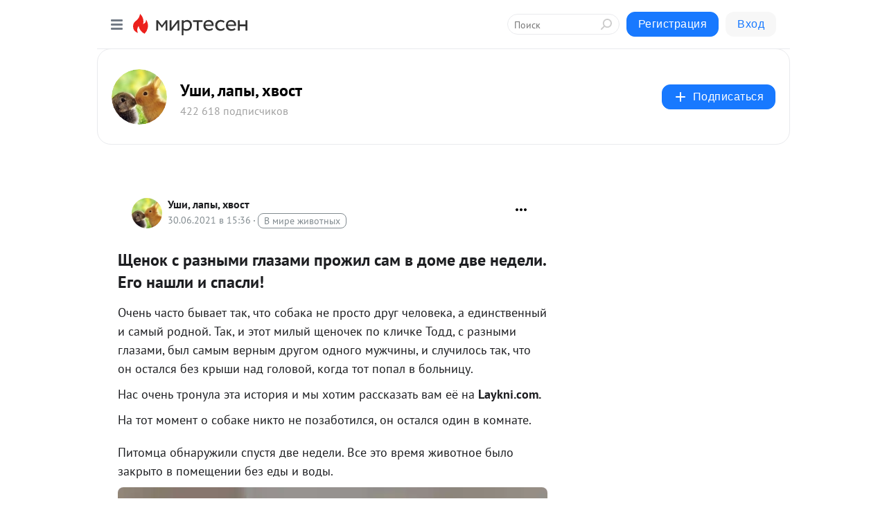

--- FILE ---
content_type: application/javascript;charset=UTF-8
request_url: https://exad.smi2.ru/jsapi?action=rtb_news&payload=CAESJDY2ZjViNDNjLTQyOWYtNDBmYS05MDBmLTM2NTUzZmFmN2JhYhpFEL_Y4coGIgVydV9SVSoOMTguMTkxLjE1Ni4yNDAwATokMWFkYzM5MDAtZTUxZC00MDA4LWE2M2YtOTNhYWUwNTljYzBjIqgBCIAKENAFGp8BTW96aWxsYS81LjAgKE1hY2ludG9zaDsgSW50ZWwgTWFjIE9TIFggMTBfMTVfNykgQXBwbGVXZWJLaXQvNTM3LjM2IChLSFRNTCwgbGlrZSBHZWNrbykgQ2hyb21lLzEzMS4wLjAuMCBTYWZhcmkvNTM3LjM2OyBDbGF1ZGVCb3QvMS4wOyArY2xhdWRlYm90QGFudGhyb3BpYy5jb20pKhEI5KQDGgttaXJ0ZXNlbi5ydTKtAwpqaHR0cHM6Ly91c2hpbGFweWh2b3N0LnJ1L2Jsb2cvNDM2NTkxOTkzNTMvU0NIZW5vay1zLXJhem55aW1pLWdsYXphbWktcHJvemhpbC1zYW0tdi1kb21lLWR2ZS1uZWRlbGktRWdvLW5hcxJqaHR0cHM6Ly91c2hpbGFweWh2b3N0LnJ1L2Jsb2cvNDM2NTkxOTkzNTMvU0NIZW5vay1zLXJhem55aW1pLWdsYXphbWktcHJvemhpbC1zYW0tdi1kb21lLWR2ZS1uZWRlbGktRWdvLW5hcyLSAdCp0LXQvdC-0Log0YEg0YDQsNC30L3Ri9C80Lgg0LPQu9Cw0LfQsNC80Lgg0L_RgNC-0LbQuNC7INGB0LDQvCDQsiDQtNC-0LzQtSDQtNCy0LUg0L3QtdC00LXQu9C4LiDQldCz0L4g0L3QsNGI0LvQuCDQuCDRgdC_0LDRgdC70LghIC0g0KPRiNC4LCDQu9Cw0L_Riywg0YXQstC-0YHRgiAtINCc0LXQtNC40LDQv9C70LDRgtGE0L7RgNC80LAg0JzQuNGA0KLQtdGB0LXQvUIaCIisBhILc2xvdF8xMDM5NDQYGiABQAJIrAI
body_size: 71
content:
_jsapi_callbacks_._1({"response_id":"66f5b43c-429f-40fa-900f-36553faf7bab","blocks":[{"block_id":103944,"tag_id":"slot_103944","items":[],"block_view_uuid":"","strategy_id":14}],"trace":[]});


--- FILE ---
content_type: application/javascript;charset=UTF-8
request_url: https://exad.smi2.ru/jsapi?action=rtb_news&payload=CAISJGIzYjhjYWM5LWY4YmQtNGFhNS1iMGViLTJlZWI5ZThiNDlkZRpFEL_Y4coGIgVydV9SVSoOMTguMTkxLjE1Ni4yNDAwATokMWFkYzM5MDAtZTUxZC00MDA4LWE2M2YtOTNhYWUwNTljYzBjIqgBCIAKENAFGp8BTW96aWxsYS81LjAgKE1hY2ludG9zaDsgSW50ZWwgTWFjIE9TIFggMTBfMTVfNykgQXBwbGVXZWJLaXQvNTM3LjM2IChLSFRNTCwgbGlrZSBHZWNrbykgQ2hyb21lLzEzMS4wLjAuMCBTYWZhcmkvNTM3LjM2OyBDbGF1ZGVCb3QvMS4wOyArY2xhdWRlYm90QGFudGhyb3BpYy5jb20pKhEI5KQDGgttaXJ0ZXNlbi5ydTKtAwpqaHR0cHM6Ly91c2hpbGFweWh2b3N0LnJ1L2Jsb2cvNDM2NTkxOTkzNTMvU0NIZW5vay1zLXJhem55aW1pLWdsYXphbWktcHJvemhpbC1zYW0tdi1kb21lLWR2ZS1uZWRlbGktRWdvLW5hcxJqaHR0cHM6Ly91c2hpbGFweWh2b3N0LnJ1L2Jsb2cvNDM2NTkxOTkzNTMvU0NIZW5vay1zLXJhem55aW1pLWdsYXphbWktcHJvemhpbC1zYW0tdi1kb21lLWR2ZS1uZWRlbGktRWdvLW5hcyLSAdCp0LXQvdC-0Log0YEg0YDQsNC30L3Ri9C80Lgg0LPQu9Cw0LfQsNC80Lgg0L_RgNC-0LbQuNC7INGB0LDQvCDQsiDQtNC-0LzQtSDQtNCy0LUg0L3QtdC00LXQu9C4LiDQldCz0L4g0L3QsNGI0LvQuCDQuCDRgdC_0LDRgdC70LghIC0g0KPRiNC4LCDQu9Cw0L_Riywg0YXQstC-0YHRgiAtINCc0LXQtNC40LDQv9C70LDRgtGE0L7RgNC80LAg0JzQuNGA0KLQtdGB0LXQvUIaCIOsBhILc2xvdF8xMDM5MzkYGiACQAJIrAI
body_size: 70
content:
_jsapi_callbacks_._2({"response_id":"b3b8cac9-f8bd-4aa5-b0eb-2eeb9e8b49de","blocks":[{"block_id":103939,"tag_id":"slot_103939","items":[],"block_view_uuid":"","strategy_id":14}],"trace":[]});


--- FILE ---
content_type: application/javascript;charset=UTF-8
request_url: https://exad.smi2.ru/jsapi?action=rtb_news&payload=EiQ0ODE3MjBlOS04MTc5LTRmMTItYjU0NC0yNWJjMGZlNmNjYjEaRRC_2OHKBiIFcnVfUlUqDjE4LjE5MS4xNTYuMjQwMAE6JDFhZGMzOTAwLWU1MWQtNDAwOC1hNjNmLTkzYWFlMDU5Y2MwYyKoAQiAChDQBRqfAU1vemlsbGEvNS4wIChNYWNpbnRvc2g7IEludGVsIE1hYyBPUyBYIDEwXzE1XzcpIEFwcGxlV2ViS2l0LzUzNy4zNiAoS0hUTUwsIGxpa2UgR2Vja28pIENocm9tZS8xMzEuMC4wLjAgU2FmYXJpLzUzNy4zNjsgQ2xhdWRlQm90LzEuMDsgK2NsYXVkZWJvdEBhbnRocm9waWMuY29tKSoRCOSkAxoLbWlydGVzZW4ucnUyrQMKamh0dHBzOi8vdXNoaWxhcHlodm9zdC5ydS9ibG9nLzQzNjU5MTk5MzUzL1NDSGVub2stcy1yYXpueWltaS1nbGF6YW1pLXByb3poaWwtc2FtLXYtZG9tZS1kdmUtbmVkZWxpLUVnby1uYXMSamh0dHBzOi8vdXNoaWxhcHlodm9zdC5ydS9ibG9nLzQzNjU5MTk5MzUzL1NDSGVub2stcy1yYXpueWltaS1nbGF6YW1pLXByb3poaWwtc2FtLXYtZG9tZS1kdmUtbmVkZWxpLUVnby1uYXMi0gHQqdC10L3QvtC6INGBINGA0LDQt9C90YvQvNC4INCz0LvQsNC30LDQvNC4INC_0YDQvtC20LjQuyDRgdCw0Lwg0LIg0LTQvtC80LUg0LTQstC1INC90LXQtNC10LvQuC4g0JXQs9C-INC90LDRiNC70Lgg0Lgg0YHQv9Cw0YHQu9C4ISAtINCj0YjQuCwg0LvQsNC_0YssINGF0LLQvtGB0YIgLSDQnNC10LTQuNCw0L_Qu9Cw0YLRhNC-0YDQvNCwINCc0LjRgNCi0LXRgdC10L1CGgj1mwYSC3Nsb3RfMTAxODc3GBogAkACSOwE
body_size: 73
content:
_jsapi_callbacks_._0({"response_id":"481720e9-8179-4f12-b544-25bc0fe6ccb1","blocks":[{"block_id":101877,"tag_id":"slot_101877","items":[],"block_view_uuid":"","strategy_id":14}],"trace":[]});


--- FILE ---
content_type: application/javascript;charset=UTF-8
request_url: https://exad.smi2.ru/jsapi?action=rtb_news&payload=CAMSJGFlNDVhNGM5LWQ1YjctNDJjOS04ZmRjLTYwMzdkYmZlMTAzMRpFEL_Y4coGIgVydV9SVSoOMTguMTkxLjE1Ni4yNDAwATokMWFkYzM5MDAtZTUxZC00MDA4LWE2M2YtOTNhYWUwNTljYzBjIqgBCIAKENAFGp8BTW96aWxsYS81LjAgKE1hY2ludG9zaDsgSW50ZWwgTWFjIE9TIFggMTBfMTVfNykgQXBwbGVXZWJLaXQvNTM3LjM2IChLSFRNTCwgbGlrZSBHZWNrbykgQ2hyb21lLzEzMS4wLjAuMCBTYWZhcmkvNTM3LjM2OyBDbGF1ZGVCb3QvMS4wOyArY2xhdWRlYm90QGFudGhyb3BpYy5jb20pKhEI5KQDGgttaXJ0ZXNlbi5ydTKtAwpqaHR0cHM6Ly91c2hpbGFweWh2b3N0LnJ1L2Jsb2cvNDM2NTkxOTkzNTMvU0NIZW5vay1zLXJhem55aW1pLWdsYXphbWktcHJvemhpbC1zYW0tdi1kb21lLWR2ZS1uZWRlbGktRWdvLW5hcxJqaHR0cHM6Ly91c2hpbGFweWh2b3N0LnJ1L2Jsb2cvNDM2NTkxOTkzNTMvU0NIZW5vay1zLXJhem55aW1pLWdsYXphbWktcHJvemhpbC1zYW0tdi1kb21lLWR2ZS1uZWRlbGktRWdvLW5hcyLSAdCp0LXQvdC-0Log0YEg0YDQsNC30L3Ri9C80Lgg0LPQu9Cw0LfQsNC80Lgg0L_RgNC-0LbQuNC7INGB0LDQvCDQsiDQtNC-0LzQtSDQtNCy0LUg0L3QtdC00LXQu9C4LiDQldCz0L4g0L3QsNGI0LvQuCDQuCDRgdC_0LDRgdC70LghIC0g0KPRiNC4LCDQu9Cw0L_Riywg0YXQstC-0YHRgiAtINCc0LXQtNC40LDQv9C70LDRgtGE0L7RgNC80LAg0JzQuNGA0KLQtdGB0LXQvUIaCIusBhILc2xvdF8xMDM5NDcYGiABQAJIrAI
body_size: 71
content:
_jsapi_callbacks_._3({"response_id":"ae45a4c9-d5b7-42c9-8fdc-6037dbfe1031","blocks":[{"block_id":103947,"tag_id":"slot_103947","items":[],"block_view_uuid":"","strategy_id":14}],"trace":[]});


--- FILE ---
content_type: application/javascript;charset=UTF-8
request_url: https://exad.smi2.ru/jsapi?action=rtb_news&payload=CAQSJDIwZWZlNDI5LWJjYjktNGY1NC1hM2ZjLTczZTM2Y2ViMzFjMhpFEL_Y4coGIgVydV9SVSoOMTguMTkxLjE1Ni4yNDAwATokMWFkYzM5MDAtZTUxZC00MDA4LWE2M2YtOTNhYWUwNTljYzBjIqgBCIAKENAFGp8BTW96aWxsYS81LjAgKE1hY2ludG9zaDsgSW50ZWwgTWFjIE9TIFggMTBfMTVfNykgQXBwbGVXZWJLaXQvNTM3LjM2IChLSFRNTCwgbGlrZSBHZWNrbykgQ2hyb21lLzEzMS4wLjAuMCBTYWZhcmkvNTM3LjM2OyBDbGF1ZGVCb3QvMS4wOyArY2xhdWRlYm90QGFudGhyb3BpYy5jb20pKhEI5KQDGgttaXJ0ZXNlbi5ydTKtAwpqaHR0cHM6Ly91c2hpbGFweWh2b3N0LnJ1L2Jsb2cvNDM2NTkxOTkzNTMvU0NIZW5vay1zLXJhem55aW1pLWdsYXphbWktcHJvemhpbC1zYW0tdi1kb21lLWR2ZS1uZWRlbGktRWdvLW5hcxJqaHR0cHM6Ly91c2hpbGFweWh2b3N0LnJ1L2Jsb2cvNDM2NTkxOTkzNTMvU0NIZW5vay1zLXJhem55aW1pLWdsYXphbWktcHJvemhpbC1zYW0tdi1kb21lLWR2ZS1uZWRlbGktRWdvLW5hcyLSAdCp0LXQvdC-0Log0YEg0YDQsNC30L3Ri9C80Lgg0LPQu9Cw0LfQsNC80Lgg0L_RgNC-0LbQuNC7INGB0LDQvCDQsiDQtNC-0LzQtSDQtNCy0LUg0L3QtdC00LXQu9C4LiDQldCz0L4g0L3QsNGI0LvQuCDQuCDRgdC_0LDRgdC70LghIC0g0KPRiNC4LCDQu9Cw0L_Riywg0YXQstC-0YHRgiAtINCc0LXQtNC40LDQv9C70LDRgtGE0L7RgNC80LAg0JzQuNGA0KLQtdGB0LXQvUIaCIWsBhILc2xvdF8xMDM5NDEYGiAEQAJIrAc
body_size: 71
content:
_jsapi_callbacks_._4({"response_id":"20efe429-bcb9-4f54-a3fc-73e36ceb31c2","blocks":[{"block_id":103941,"tag_id":"slot_103941","items":[],"block_view_uuid":"","strategy_id":14}],"trace":[]});


--- FILE ---
content_type: image/svg+xml
request_url: https://static.mtml.ru/images/logos/mirtesen-hover.svg
body_size: 1885
content:
<svg xmlns="http://www.w3.org/2000/svg" viewBox="0 0 137.88 25.83"><defs><style>.cls-1{fill:#ec201c;fill-rule:evenodd;}.cls-2{fill:#333;}</style></defs><title>Asset 4</title><g id="Layer_2" data-name="Layer 2"><g id="Layer_1-2" data-name="Layer 1"><path class="cls-1" d="M5.91,23A8.47,8.47,0,0,1,0,14.88,8.21,8.21,0,0,1,3.51,8.36,13,13,0,0,0,8.47,0a13,13,0,0,1,3.64,12.28,5.23,5.23,0,0,0,3.51-5.42s3.25,4.45,2.18,9.72A13.75,13.75,0,0,1,13.91,24a13.5,13.5,0,0,1-7.19-9.42A8.14,8.14,0,0,0,5.91,23Z"/><path class="cls-2" d="M28,7.63h2l4.84,6.24,4.59-6.24h2v12.6H39.21V11L34.84,16.9h-.08L30.22,11v9.18H28Z"/><path class="cls-2" d="M44.11,20.23V7.63h2.24V17l7.28-9.38h2.24v12.6H53.63V10.85l-7.28,9.38Z"/><path class="cls-2" d="M58.67,7.63h2.24V9.11a5.88,5.88,0,0,1,4.28-1.76C68.77,7.35,71,10,71,13.73a6.41,6.41,0,0,1-6.55,6.78,6.7,6.7,0,0,1-3.56-.87v6.19H58.67Zm2.24,3.56v6.24a5.59,5.59,0,0,0,3.36,1,4.25,4.25,0,0,0,4.37-4.59c0-2.55-1.48-4.37-4.09-4.37A4.79,4.79,0,0,0,60.91,11.18Z"/><path class="cls-2" d="M72.22,7.63H83.7V9.87H79.08V20.23H76.84V9.87H72.22Z"/><path class="cls-2" d="M96.35,18.86a7.18,7.18,0,0,1-4.73,1.65c-4.09,0-6.75-2.6-6.75-6.58,0-3.67,2.35-6.58,6.5-6.58a5.63,5.63,0,0,1,5.85,5.77,7.3,7.3,0,0,1-.14,1.51H87.39c.2,2.38,1.93,3.78,4.4,3.78a5.82,5.82,0,0,0,3.86-1.32Zm-9.1-6H94.9a3.34,3.34,0,0,0-3.64-3.36A3.78,3.78,0,0,0,87.25,12.81Z"/><path class="cls-2" d="M110.61,18.41a6.09,6.09,0,0,1-4.84,2.1c-4,0-6.75-2.6-6.75-6.58a6.36,6.36,0,0,1,6.38-6.58,6.82,6.82,0,0,1,5,1.65l-1,1.76a5.08,5.08,0,0,0-3.61-1.32,4.35,4.35,0,0,0-4.31,4.48,4.34,4.34,0,0,0,4.54,4.48,4.78,4.78,0,0,0,3.61-1.62Z"/><path class="cls-2" d="M123.46,18.86a7.18,7.18,0,0,1-4.73,1.65c-4.09,0-6.75-2.6-6.75-6.58,0-3.67,2.35-6.58,6.5-6.58a5.63,5.63,0,0,1,5.85,5.77,7.3,7.3,0,0,1-.14,1.51H114.5c.2,2.38,1.93,3.78,4.4,3.78a5.82,5.82,0,0,0,3.86-1.32Zm-9.1-6H122a3.34,3.34,0,0,0-3.64-3.36A3.78,3.78,0,0,0,114.36,12.81Z"/><path class="cls-2" d="M135.64,14.91h-7v5.32H126.4V7.63h2.24v5.18h7V7.63h2.24v12.6h-2.24Z"/></g></g></svg>

--- FILE ---
content_type: image/svg+xml
request_url: https://static.mtml.ru/images/icons_v2/IconDiscussColor.svg
body_size: 773
content:
<svg width="14" height="14" viewBox="0 0 14 14" fill="none" xmlns="http://www.w3.org/2000/svg">
<path d="M9 6.5H8.79289L8.64645 6.64645L6.5 8.79289L6.5 7V6.5H6H3C2.72386 6.5 2.5 6.27614 2.5 6V1C2.5 0.723858 2.72386 0.5 3 0.5H13C13.2761 0.5 13.5 0.723858 13.5 1V6C13.5 6.27614 13.2761 6.5 13 6.5H9Z" fill="#BFC4ED" stroke="#3A3E6A"/>
<circle cx="3" cy="9.5" r="1" stroke="#3A3E6A"/>
<path d="M0 13.5C0 13.7761 0.223858 14 0.5 14C0.776142 14 1 13.7761 1 13.5H0ZM5 13.5C5 13.7761 5.22386 14 5.5 14C5.77614 14 6 13.7761 6 13.5H5ZM1 13.5C1 12.7905 1.23571 12.3061 1.5715 11.996C1.91374 11.6798 2.40887 11.5 3 11.5V10.5C2.21042 10.5 1.45555 10.7417 0.892969 11.2614C0.32393 11.787 0 12.5526 0 13.5H1ZM3 11.5C3.59113 11.5 4.08626 11.6798 4.4285 11.996C4.76429 12.3061 5 12.7905 5 13.5H6C6 12.5526 5.67607 11.787 5.10703 11.2614C4.54445 10.7417 3.78958 10.5 3 10.5V11.5Z" fill="#3A3E6A"/>
</svg>
